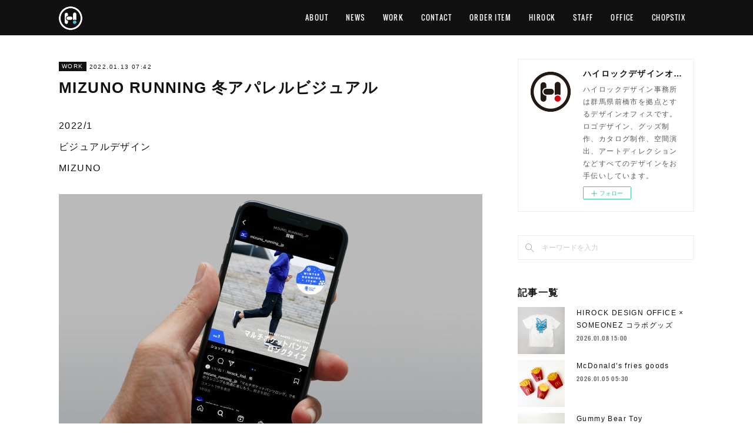

--- FILE ---
content_type: text/html; charset=utf-8
request_url: https://www.hirockdesignoffice.com/posts/32418486/
body_size: 9431
content:
<!doctype html>

            <html lang="ja" data-reactroot=""><head><meta charSet="UTF-8"/><meta http-equiv="X-UA-Compatible" content="IE=edge"/><meta name="viewport" content="width=device-width,user-scalable=no,initial-scale=1.0,minimum-scale=1.0,maximum-scale=1.0"/><title data-react-helmet="true">MIZUNO RUNNING 冬アパレルビジュアル | ハイロックデザインオフィス</title><link data-react-helmet="true" rel="canonical" href="https://www.hirockdesignoffice.com/posts/32418486/"/><meta name="description" content="2022/1　ビジュアルデザイン　MIZUNO　"/><meta property="fb:app_id" content="522776621188656"/><meta property="og:url" content="https://www.hirockdesignoffice.com/posts/32418486"/><meta property="og:type" content="article"/><meta property="og:title" content="MIZUNO RUNNING 冬アパレルビジュアル"/><meta property="og:description" content="2022/1　ビジュアルデザイン　MIZUNO　"/><meta property="og:image" content="https://cdn.amebaowndme.com/madrid-prd/madrid-web/images/sites/158977/a3d332073fd27db579f3ef5b7b0f6323_bcf4bbea654d07cb513d2523865aa35e.jpg"/><meta property="og:site_name" content="ハイロックデザインオフィス"/><meta property="og:locale" content="ja_JP"/><meta name="twitter:card" content="summary_large_image"/><meta name="twitter:site" content="@amebaownd"/><meta name="twitter:title" content="MIZUNO RUNNING 冬アパレルビジュアル | ハイロックデザインオフィス"/><meta name="twitter:description" content="2022/1　ビジュアルデザイン　MIZUNO　"/><meta name="twitter:image" content="https://cdn.amebaowndme.com/madrid-prd/madrid-web/images/sites/158977/a3d332073fd27db579f3ef5b7b0f6323_bcf4bbea654d07cb513d2523865aa35e.jpg"/><meta name="twitter:app:id:iphone" content="911640835"/><meta name="twitter:app:url:iphone" content="amebaownd://public/sites/158977/posts/32418486"/><meta name="twitter:app:id:googleplay" content="jp.co.cyberagent.madrid"/><meta name="twitter:app:url:googleplay" content="amebaownd://public/sites/158977/posts/32418486"/><meta name="twitter:app:country" content="US"/><link rel="amphtml" href="https://amp.amebaownd.com/posts/32418486"/><link rel="alternate" type="application/rss+xml" title="ハイロックデザインオフィス" href="https://www.hirockdesignoffice.com/rss.xml"/><link rel="alternate" type="application/atom+xml" title="ハイロックデザインオフィス" href="https://www.hirockdesignoffice.com/atom.xml"/><link rel="sitemap" type="application/xml" title="Sitemap" href="/sitemap.xml"/><link href="https://static.amebaowndme.com/madrid-frontend/css/user.min-a66be375c.css" rel="stylesheet" type="text/css"/><link href="https://static.amebaowndme.com/madrid-frontend/css/cell/index.min-a66be375c.css" rel="stylesheet" type="text/css"/><link rel="icon" href="https://cdn.amebaowndme.com/madrid-prd/madrid-web/images/sites/158977/a59a83021274ceb4cdaaf78fb7c56386_b4cd3438796b18f82b5aa5a786184806.png?width=32&amp;height=32"/><link rel="apple-touch-icon" href="https://cdn.amebaowndme.com/madrid-prd/madrid-web/images/sites/158977/a59a83021274ceb4cdaaf78fb7c56386_b4cd3438796b18f82b5aa5a786184806.png?width=180&amp;height=180"/><style id="site-colors" charSet="UTF-8">.u-nav-clr {
  color: #ffffff;
}
.u-nav-bdr-clr {
  border-color: #ffffff;
}
.u-nav-bg-clr {
  background-color: #111111;
}
.u-nav-bg-bdr-clr {
  border-color: #111111;
}
.u-site-clr {
  color: #ffffff;
}
.u-base-bg-clr {
  background-color: #ffffff;
}
.u-btn-clr {
  color: #ffffff;
}
.u-btn-clr:hover,
.u-btn-clr--active {
  color: rgba(255,255,255, 0.7);
}
.u-btn-clr--disabled,
.u-btn-clr:disabled {
  color: rgba(255,255,255, 0.5);
}
.u-btn-bdr-clr {
  border-color: #111111;
}
.u-btn-bdr-clr:hover,
.u-btn-bdr-clr--active {
  border-color: rgba(17,17,17, 0.7);
}
.u-btn-bdr-clr--disabled,
.u-btn-bdr-clr:disabled {
  border-color: rgba(17,17,17, 0.5);
}
.u-btn-bg-clr {
  background-color: #111111;
}
.u-btn-bg-clr:hover,
.u-btn-bg-clr--active {
  background-color: rgba(17,17,17, 0.7);
}
.u-btn-bg-clr--disabled,
.u-btn-bg-clr:disabled {
  background-color: rgba(17,17,17, 0.5);
}
.u-txt-clr {
  color: #111111;
}
.u-txt-clr--lv1 {
  color: rgba(17,17,17, 0.7);
}
.u-txt-clr--lv2 {
  color: rgba(17,17,17, 0.5);
}
.u-txt-clr--lv3 {
  color: rgba(17,17,17, 0.3);
}
.u-txt-bg-clr {
  background-color: #e7e7e7;
}
.u-lnk-clr,
.u-clr-area a {
  color: #4907DE;
}
.u-lnk-clr:visited,
.u-clr-area a:visited {
  color: rgba(73,7,222, 0.7);
}
.u-lnk-clr:hover,
.u-clr-area a:hover {
  color: rgba(73,7,222, 0.5);
}
.u-ttl-blk-clr {
  color: #111111;
}
.u-ttl-blk-bdr-clr {
  border-color: #111111;
}
.u-ttl-blk-bdr-clr--lv1 {
  border-color: #cfcfcf;
}
.u-bdr-clr {
  border-color: #eeeeee;
}
.u-acnt-bdr-clr {
  border-color: #111111;
}
.u-acnt-bg-clr {
  background-color: #111111;
}
body {
  background-color: #ffffff;
}
blockquote {
  color: rgba(17,17,17, 0.7);
  border-left-color: #eeeeee;
};</style><style id="user-css" charSet="UTF-8">;</style><style media="screen and (max-width: 800px)" id="user-sp-css" charSet="UTF-8">;</style><script>
              (function(i,s,o,g,r,a,m){i['GoogleAnalyticsObject']=r;i[r]=i[r]||function(){
              (i[r].q=i[r].q||[]).push(arguments)},i[r].l=1*new Date();a=s.createElement(o),
              m=s.getElementsByTagName(o)[0];a.async=1;a.src=g;m.parentNode.insertBefore(a,m)
              })(window,document,'script','//www.google-analytics.com/analytics.js','ga');
            </script></head><body id="mdrd-a66be375c" class="u-txt-clr u-base-bg-clr theme-cell plan-premium hide-owndbar "><noscript><iframe src="//www.googletagmanager.com/ns.html?id=GTM-PXK9MM" height="0" width="0" style="display:none;visibility:hidden"></iframe></noscript><script>
            (function(w,d,s,l,i){w[l]=w[l]||[];w[l].push({'gtm.start':
            new Date().getTime(),event:'gtm.js'});var f=d.getElementsByTagName(s)[0],
            j=d.createElement(s),dl=l!='dataLayer'?'&l='+l:'';j.async=true;j.src=
            '//www.googletagmanager.com/gtm.js?id='+i+dl;f.parentNode.insertBefore(j,f);
            })(window,document, 'script', 'dataLayer', 'GTM-PXK9MM');
            </script><div id="content"><div class="page " data-reactroot=""><div class="page__outer"><div class="page__inner u-base-bg-clr"><div></div><header class="page__header header u-nav-bg-clr  "><div class="header__inner"><div class="header__site-info"><div class="header__logo"><div><img alt=""/></div></div></div><nav role="navigation" class="header__nav global-nav u-nav-bg-bdr-clr js-nav-overflow-criterion is-invisible"><ul class="global-nav__list "><li class="global-nav__item u-nav-bdr-clr js-nav-item "><a target="" class="u-nav-clr u-font" href="/">ABOUT</a></li><li class="global-nav__item u-nav-bdr-clr js-nav-item "><a target="" class="u-nav-clr u-font" href="/pages/842720/news">NEWS</a></li><li class="global-nav__item u-nav-bdr-clr js-nav-item "><a target="" class="u-nav-clr u-font" href="/pages/840682/work">WORK</a></li><li class="global-nav__item u-nav-bdr-clr js-nav-item "><a target="" class="u-nav-clr u-font" href="/pages/2600498/contact">CONTACT</a></li><li class="global-nav__item u-nav-bdr-clr js-nav-item "><a target="" class="u-nav-clr u-font" href="/pages/4972817/order_item">ORDER ITEM</a></li><li class="global-nav__item u-nav-bdr-clr js-nav-item "><a target="" class="u-nav-clr u-font" href="/pages/3072428/hirock">HIROCK</a></li><li class="global-nav__item u-nav-bdr-clr js-nav-item "><a target="" class="u-nav-clr u-font" href="/pages/3949030/staff">STAFF</a></li><li class="global-nav__item u-nav-bdr-clr js-nav-item "><a target="" class="u-nav-clr u-font" href="/pages/9036000/page_202506130833">OFFICE</a></li><li class="global-nav__item u-nav-bdr-clr js-nav-item "><a target="" class="u-nav-clr u-font" href="/pages/9468811/page_202512231258">CHOPSTIX</a></li></ul></nav><div class="header__icon header-icon"><span class="header-icon__item u-nav-bdr-clr"></span><span class="header-icon__item u-nav-bdr-clr"></span></div></div></header><div></div><div class="page__container page-container"><div class="page-container-inner"><div class="page-container-blog-detail"><div class="page-container__main"><div role="main" class="page__main page__main--blog-detail"><div class="section"><div class="blog-article-outer"><article class="blog-article"><div class="blog-article__inner"><div class="blog-article__header"><div class="blog-article__category blog-category u-acnt-bg-clr"><a href="/posts/categories/487517">WORK</a></div><time class="blog-article__date blog-date u-txt-clr" dateTime="2022-01-13T07:42:00Z">2022.01.13 07:42</time><div class="blog-article__title blog-title"><h1 class="blog-title__text u-txt-clr">MIZUNO RUNNING 冬アパレルビジュアル</h1></div></div><div class="blog-article__content"><div class="blog-article__body blog-body"><div class="blog-body__item"><div class="blog-body__text u-txt-clr" data-block-type="text"><p>2022/1　</p><p>ビジュアルデザイン　</p><p>MIZUNO　</p></div></div><div class="blog-body__item"><div class="img img__item-- img__item--fit"><div><img alt=""/></div></div></div><div class="blog-body__item"><div class="block u-clr-area"><iframe seamless="" style="height:16px" class="js-mdrd-block-html-target block-html__frame"></iframe></div></div><div class="blog-body__item"><div class="img img__item-- img__item--fit"><div><img alt=""/></div></div></div><div class="blog-body__item"><div class="block u-clr-area"><iframe seamless="" style="height:16px" class="js-mdrd-block-html-target block-html__frame"></iframe></div></div><div class="blog-body__item"><div class="img img__item-- img__item--fit"><div><img alt=""/></div></div></div><div class="blog-body__item"><div class="block u-clr-area"><iframe seamless="" style="height:16px" class="js-mdrd-block-html-target block-html__frame"></iframe></div></div><div class="blog-body__item"><div class="img img__item-- img__item--fit"><div><img alt=""/></div></div></div><div class="blog-body__item"><div class="block u-clr-area"><iframe seamless="" style="height:16px" class="js-mdrd-block-html-target block-html__frame"></iframe></div></div><div class="blog-body__item"><div class="img img__item-- img__item--fit"><div><img alt=""/></div></div></div><div class="blog-body__item"><div class="block u-clr-area"><iframe seamless="" style="height:16px" class="js-mdrd-block-html-target block-html__frame"></iframe></div></div><div class="blog-body__item"><div class="img img__item-- img__item--fit"><div><img alt=""/></div></div></div><div class="blog-body__item"><div class="block u-clr-area"><iframe seamless="" style="height:16px" class="js-mdrd-block-html-target block-html__frame"></iframe></div></div><div class="blog-body__item"><div class="img img__item-- img__item--fit"><div><img alt=""/></div></div></div></div></div><div class="blog-article__footer"><div class="bloginfo"><div class="bloginfo__category bloginfo-category"><ul class="bloginfo-category__list bloginfo-category-list"><li class="bloginfo-category-list__item"><a class="u-txt-clr u-txt-clr--lv2" href="/posts/categories/487517">WORK<!-- -->(<!-- -->813<!-- -->)</a></li></ul></div></div><div class="reblog-btn-outer"><div class="reblog-btn-body"><button class="reblog-btn"><span class="reblog-btn__inner"><span class="icon icon--reblog2"></span></span></button></div></div></div></div><div class="complementary-outer complementary-outer--slot2"><div class="complementary complementary--shareButton "><div class="block-type--shareButton"><div class="share share--circle share--circle-5"><button class="share__btn--facebook share__btn share__btn--circle"><span aria-hidden="true" class="icon--facebook icon"></span></button><button class="share__btn--twitter share__btn share__btn--circle"><span aria-hidden="true" class="icon--twitter icon"></span></button><button class="share__btn--hatenabookmark share__btn share__btn--circle"><span aria-hidden="true" class="icon--hatenabookmark icon"></span></button><button class="share__btn--pocket share__btn share__btn--circle"><span aria-hidden="true" class="icon--pocket icon"></span></button><button class="share__btn--googleplus share__btn share__btn--circle"><span aria-hidden="true" class="icon--googleplus icon"></span></button></div></div></div><div class="complementary complementary--siteFollow "><div class="block-type--siteFollow"><div class="site-follow u-bdr-clr"><div class="site-follow__img"><div><img alt=""/></div></div><div class="site-follow__body"><p class="site-follow__title u-txt-clr"><span class="site-follow__title-inner ">ハイロックデザインオフィス</span></p><p class="site-follow__text u-txt-clr u-txt-clr--lv1">ハイロックデザイン事務所は群馬県前橋市を拠点とするデザインオフィスです。ロゴデザイン、グッズ制作、カタログ制作、空間演出、アートディレクションなどすべてのデザインをお手伝いしています。</p><div class="site-follow__btn-outer"><button class="site-follow__btn site-follow__btn--yet"><div class="site-follow__btn-text"><span aria-hidden="true" class="site-follow__icon icon icon--plus"></span>フォロー</div></button></div></div></div></div></div><div class="complementary complementary--relatedPosts "><div class="block-type--relatedPosts"></div></div><div class="complementary complementary--postPrevNext "><div class="block-type--postPrevNext"><div class="pager pager--type1"><ul class="pager__list"><li class="pager__item pager__item--prev pager__item--bg"><a class="pager__item-inner " style="background-image:url(https://cdn.amebaowndme.com/madrid-prd/madrid-web/images/sites/158977/b5533d34f5b5a5142fe95fa41bac9df1_226e8283b444dfd689c9f5b45d60f1a1.jpg?width=400)" href="/posts/33674091"><time class="pager__date " dateTime="2022-01-14T02:30:55Z">2022.01.14 02:30</time><div><span class="pager__description ">DMM英会話 Instagram漫画</span></div><span aria-hidden="true" class="pager__icon icon icon--disclosure-l4 "></span></a></li><li class="pager__item pager__item--next pager__item--bg"><a class="pager__item-inner " style="background-image:url(https://cdn.amebaowndme.com/madrid-prd/madrid-web/images/sites/158977/885907e6946063588f402d9d6d3a767f_8eb6a637140257b0ee9cf784955666e7.png?width=400)" href="/posts/30898133"><time class="pager__date " dateTime="2022-01-13T02:55:12Z">2022.01.13 02:55</time><div><span class="pager__description ">日刊SPA！</span></div><span aria-hidden="true" class="pager__icon icon icon--disclosure-r4 "></span></a></li></ul></div></div></div></div><div class="blog-article__comment"><div class="comment-list js-comment-list" style="display:none"><div><p class="comment-count u-txt-clr u-txt-clr--lv2"><span>0</span>コメント</p><ul><li class="comment-list__item comment-item js-comment-form"><div class="comment-item__body"><form class="comment-item__form u-bdr-clr "><div class="comment-item__form-head"><textarea type="text" id="post-comment" maxLength="1100" placeholder="コメントする..." class="comment-item__input"></textarea></div><div class="comment-item__form-foot"><p class="comment-item__count-outer"><span class="comment-item__count ">1000</span> / 1000</p><button type="submit" disabled="" class="comment-item__submit">投稿</button></div></form></div></li></ul></div></div></div><div class="pswp" tabindex="-1" role="dialog" aria-hidden="true"><div class="pswp__bg"></div><div class="pswp__scroll-wrap"><div class="pswp__container"><div class="pswp__item"></div><div class="pswp__item"></div><div class="pswp__item"></div></div><div class="pswp__ui pswp__ui--hidden"><div class="pswp__top-bar"><div class="pswp__counter"></div><button class="pswp__button pswp__button--close" title="Close (Esc)"></button><button class="pswp__button pswp__button--share" title="Share"></button><button class="pswp__button pswp__button--fs" title="Toggle fullscreen"></button><button class="pswp__button pswp__button--zoom" title="Zoom in/out"></button><div class="pswp__preloader"><div class="pswp__preloader__icn"><div class="pswp__preloader__cut"><div class="pswp__preloader__donut"></div></div></div></div></div><div class="pswp__share-modal pswp__share-modal--hidden pswp__single-tap"><div class="pswp__share-tooltip"></div></div><div class="pswp__button pswp__button--close pswp__close"><span class="pswp__close__item pswp__close"></span><span class="pswp__close__item pswp__close"></span></div><div class="pswp__bottom-bar"><button class="pswp__button pswp__button--arrow--left js-lightbox-arrow" title="Previous (arrow left)"></button><button class="pswp__button pswp__button--arrow--right js-lightbox-arrow" title="Next (arrow right)"></button></div><div class=""><div class="pswp__caption"><div class="pswp__caption"></div><div class="pswp__caption__link"><a class="js-link"></a></div></div></div></div></div></div></article></div></div></div></div><aside class="page-container__side page-container__side--east"><div class="complementary-outer complementary-outer--slot11"><div class="complementary complementary--siteFollow complementary--sidebar"><div class="block-type--siteFollow"><div class="site-follow u-bdr-clr"><div class="site-follow__img"><div><img alt=""/></div></div><div class="site-follow__body"><p class="site-follow__title u-txt-clr"><span class="site-follow__title-inner ">ハイロックデザインオフィス</span></p><p class="site-follow__text u-txt-clr u-txt-clr--lv1">ハイロックデザイン事務所は群馬県前橋市を拠点とするデザインオフィスです。ロゴデザイン、グッズ制作、カタログ制作、空間演出、アートディレクションなどすべてのデザインをお手伝いしています。</p><div class="site-follow__btn-outer"><button class="site-follow__btn site-follow__btn--yet"><div class="site-follow__btn-text"><span aria-hidden="true" class="site-follow__icon icon icon--plus"></span>フォロー</div></button></div></div></div></div></div><div class="complementary complementary--keywordSearch complementary--sidebar"><div class="block-type--keywordSearch"><div class="block-type--keyword-search"><div class="keyword-search u-bdr-clr"><form action="" name="keywordSearchForm0" novalidate=""><label for="keyword-search-0" aria-hidden="true" class="keyword-search__icon icon icon--search3"></label><input type="search" id="keyword-search-0" placeholder="キーワードを入力" name="keyword" maxLength="100" class="keyword-search__input"/></form></div></div></div></div><div class="complementary complementary--post complementary--sidebar"><div class="block-type--post"><div class=""><div><h4 class="complementary__heading u-ttl-blk-clr u-font">記事一覧</h4></div><div class="blog-list blog-list--summary blog-list--sidebarm blog-list--recent"></div></div></div></div><div class="complementary complementary--postsCategory complementary--sidebar"><div class="block-type--postsCategory"></div></div><div class="complementary complementary--postsArchive complementary--sidebar"><div class="block-type--postsArchive"></div></div><div class="pswp" tabindex="-1" role="dialog" aria-hidden="true"><div class="pswp__bg"></div><div class="pswp__scroll-wrap"><div class="pswp__container"><div class="pswp__item"></div><div class="pswp__item"></div><div class="pswp__item"></div></div><div class="pswp__ui pswp__ui--hidden"><div class="pswp__top-bar"><div class="pswp__counter"></div><button class="pswp__button pswp__button--close" title="Close (Esc)"></button><button class="pswp__button pswp__button--share" title="Share"></button><button class="pswp__button pswp__button--fs" title="Toggle fullscreen"></button><button class="pswp__button pswp__button--zoom" title="Zoom in/out"></button><div class="pswp__preloader"><div class="pswp__preloader__icn"><div class="pswp__preloader__cut"><div class="pswp__preloader__donut"></div></div></div></div></div><div class="pswp__share-modal pswp__share-modal--hidden pswp__single-tap"><div class="pswp__share-tooltip"></div></div><div class="pswp__button pswp__button--close pswp__close"><span class="pswp__close__item pswp__close"></span><span class="pswp__close__item pswp__close"></span></div><div class="pswp__bottom-bar"><button class="pswp__button pswp__button--arrow--left js-lightbox-arrow" title="Previous (arrow left)"></button><button class="pswp__button pswp__button--arrow--right js-lightbox-arrow" title="Next (arrow right)"></button></div><div class=""><div class="pswp__caption"><div class="pswp__caption"></div><div class="pswp__caption__link"><a class="js-link"></a></div></div></div></div></div></div></div></aside></div></div></div><footer role="contentinfo" class="page__footer footer" style="opacity:1 !important;visibility:visible !important;text-indent:0 !important;overflow:visible !important;position:static !important"><div class="footer__inner u-bdr-clr " style="opacity:1 !important;visibility:visible !important;text-indent:0 !important;overflow:visible !important;display:block !important;transform:none !important"><div class="footer__item u-bdr-clr" style="opacity:1 !important;visibility:visible !important;text-indent:0 !important;overflow:visible !important;display:block !important;transform:none !important"><p class="footer__copyright u-font"><small class="u-txt-clr u-txt-clr--lv2 u-font" style="color:rgba(17,17,17, 0.5) !important">Copyright © ハイロックデザインオフィス.</small></p></div></div></footer></div></div><div class="toast"></div></div></div><script charSet="UTF-8">window.mdrdEnv="prd";</script><script charSet="UTF-8">window.INITIAL_STATE={"authenticate":{"authCheckCompleted":false,"isAuthorized":false},"blogPostReblogs":{},"category":{},"currentSite":{"fetching":false,"status":null,"site":{}},"shopCategory":{},"categories":{},"notifications":{},"page":{},"paginationTitle":{},"postArchives":{},"postComments":{"32418486":{"data":[],"pagination":{"total":0,"offset":0,"limit":0,"cursors":{"after":"","before":""}},"fetching":false},"submitting":false,"postStatus":null},"postDetail":{"postDetail-blogPostId:32418486":{"fetching":false,"loaded":true,"meta":{"code":200},"data":{"id":"32418486","userId":"740693","siteId":"158977","status":"publish","title":"MIZUNO RUNNING 冬アパレルビジュアル","contents":[{"type":"text","format":"html","value":"\u003Cp\u003E2022\u002F1　\u003C\u002Fp\u003E\u003Cp\u003Eビジュアルデザイン　\u003C\u002Fp\u003E\u003Cp\u003EMIZUNO　\u003C\u002Fp\u003E"},{"type":"image","fit":true,"scale":1,"align":"","url":"https:\u002F\u002Fcdn.amebaowndme.com\u002Fmadrid-prd\u002Fmadrid-web\u002Fimages\u002Fsites\u002F158977\u002Fa3d332073fd27db579f3ef5b7b0f6323_bcf4bbea654d07cb513d2523865aa35e.jpg","link":"","width":1200,"height":800,"target":"_self","lightboxIndex":0},{"type":"html","source":"\u003Cbr\u003E\n\u003Cbr\u003E"},{"type":"image","fit":true,"scale":1,"align":"","url":"https:\u002F\u002Fcdn.amebaowndme.com\u002Fmadrid-prd\u002Fmadrid-web\u002Fimages\u002Fsites\u002F158977\u002F6419e73536bfc1a42729716d0c00b449_07861c5785e074be54b38a81f8b8f15c.jpg","link":"","width":1200,"height":600,"target":"_self","lightboxIndex":1},{"type":"html","source":"\u003Cbr\u003E\n\u003Cbr\u003E"},{"type":"image","fit":true,"scale":1,"align":"","url":"https:\u002F\u002Fcdn.amebaowndme.com\u002Fmadrid-prd\u002Fmadrid-web\u002Fimages\u002Fsites\u002F158977\u002Ffa928bb9d0be5c21f509a676b56c6172_89902cf23f44ec32aa436a57cc6d9588.jpg","link":"","width":1200,"height":600,"target":"_self","lightboxIndex":2},{"type":"html","source":"\u003Cbr\u003E\n\u003Cbr\u003E"},{"type":"image","fit":true,"scale":1,"align":"","url":"https:\u002F\u002Fcdn.amebaowndme.com\u002Fmadrid-prd\u002Fmadrid-web\u002Fimages\u002Fsites\u002F158977\u002Faebc685e230efc49d2022189def4596a_9bea6d95c44a0e89ea8a72ebff767336.jpg","link":"","width":1200,"height":600,"target":"_self","lightboxIndex":3},{"type":"html","source":"\u003Cbr\u003E\n\u003Cbr\u003E"},{"type":"image","fit":true,"scale":1,"align":"","url":"https:\u002F\u002Fcdn.amebaowndme.com\u002Fmadrid-prd\u002Fmadrid-web\u002Fimages\u002Fsites\u002F158977\u002F20f8822483f4bcc68b8e4cc61a6681d3_369dc77a2ace88310db1508b56d7dd16.jpg","link":"","width":1200,"height":600,"target":"_self","lightboxIndex":4},{"type":"html","source":"\u003Cbr\u003E\n\u003Cbr\u003E"},{"type":"image","fit":true,"scale":1,"align":"","url":"https:\u002F\u002Fcdn.amebaowndme.com\u002Fmadrid-prd\u002Fmadrid-web\u002Fimages\u002Fsites\u002F158977\u002Fac7f5c798887a7b9b3017c035dc936c0_b55550f50d8ecb03ae90a886c0dcf952.jpg","link":"","width":1200,"height":600,"target":"_self","lightboxIndex":5},{"type":"html","source":"\u003Cbr\u003E\n\u003Cbr\u003E"},{"type":"image","fit":true,"scale":1,"align":"","url":"https:\u002F\u002Fcdn.amebaowndme.com\u002Fmadrid-prd\u002Fmadrid-web\u002Fimages\u002Fsites\u002F158977\u002Fc1a46e332f75597f0cff9f7a430d18aa_1247197fdf67815e47345d92843ec532.jpg","link":"","width":1200,"height":600,"target":"_self","lightboxIndex":6}],"urlPath":"","publishedUrl":"https:\u002F\u002Fwww.hirockdesignoffice.com\u002Fposts\u002F32418486","ogpDescription":"","ogpImageUrl":"","contentFiltered":"","viewCount":0,"commentCount":0,"reblogCount":0,"prevBlogPost":{"id":"33674091","title":"DMM英会話 Instagram漫画","summary":"2022\u002F01　漫画制作　DMM英会話Instagram　","imageUrl":"https:\u002F\u002Fcdn.amebaowndme.com\u002Fmadrid-prd\u002Fmadrid-web\u002Fimages\u002Fsites\u002F158977\u002Fb5533d34f5b5a5142fe95fa41bac9df1_226e8283b444dfd689c9f5b45d60f1a1.jpg","publishedAt":"2022-01-14T02:30:55Z"},"nextBlogPost":{"id":"30898133","title":"日刊SPA！","summary":"デザイナー・ハイロック、仕事が忙しいときは「野草」を飲む\u003E\u003ELink","imageUrl":"https:\u002F\u002Fcdn.amebaowndme.com\u002Fmadrid-prd\u002Fmadrid-web\u002Fimages\u002Fsites\u002F158977\u002F885907e6946063588f402d9d6d3a767f_8eb6a637140257b0ee9cf784955666e7.png","publishedAt":"2022-01-13T02:55:12Z"},"rebloggedPost":false,"blogCategories":[{"id":"487517","siteId":"158977","label":"WORK","publishedCount":813,"createdAt":"2017-02-08T19:26:57Z","updatedAt":"2026-01-23T04:03:21Z"}],"user":{"id":"740693","nickname":"雨宮広太","description":"","official":false,"photoUrl":"https:\u002F\u002Fprofile-api.ameba.jp\u002Fv2\u002Fas\u002Fl98ee0d2bc5f47ab7f8f332c6e9b909fbedb3be8\u002FprofileImage?cat=300","followingCount":1,"createdAt":"2018-11-14T16:06:02Z","updatedAt":"2025-12-26T06:29:23Z"},"updateUser":{"id":"740693","nickname":"雨宮広太","description":"","official":false,"photoUrl":"https:\u002F\u002Fprofile-api.ameba.jp\u002Fv2\u002Fas\u002Fl98ee0d2bc5f47ab7f8f332c6e9b909fbedb3be8\u002FprofileImage?cat=300","followingCount":1,"createdAt":"2018-11-14T16:06:02Z","updatedAt":"2025-12-26T06:29:23Z"},"comments":{"pagination":{"total":0,"offset":0,"limit":0,"cursors":{"after":"","before":""}},"data":[]},"publishedAt":"2022-01-13T07:42:00Z","createdAt":"2022-02-16T07:45:05Z","updatedAt":"2022-02-16T07:55:34Z","version":2}}},"postList":{},"shopList":{},"shopItemDetail":{},"pureAd":{},"keywordSearch":{},"proxyFrame":{"loaded":false},"relatedPostList":{},"route":{"route":{"path":"\u002Fposts\u002F:blog_post_id","component":function Connect(props, context) {
        _classCallCheck(this, Connect);

        var _this = _possibleConstructorReturn(this, _Component.call(this, props, context));

        _this.version = version;
        _this.store = props.store || context.store;

        (0, _invariant2["default"])(_this.store, 'Could not find "store" in either the context or ' + ('props of "' + connectDisplayName + '". ') + 'Either wrap the root component in a <Provider>, ' + ('or explicitly pass "store" as a prop to "' + connectDisplayName + '".'));

        var storeState = _this.store.getState();
        _this.state = { storeState: storeState };
        _this.clearCache();
        return _this;
      },"route":{"id":"0","type":"blog_post_detail","idForType":"0","title":"","urlPath":"\u002Fposts\u002F:blog_post_id","isHomePage":false}},"params":{"blog_post_id":"32418486"},"location":{"pathname":"\u002Fposts\u002F32418486","search":"","hash":"","action":"POP","key":"p5um7t","query":{}}},"siteConfig":{"tagline":"ハイロックデザイン事務所は群馬県前橋市を拠点とするデザインオフィスです。ロゴデザイン、グッズ制作、カタログ制作、空間演出、アートディレクションなどすべてのデザインをお手伝いしています。","title":"ハイロックデザインオフィス","copyright":"Copyright © ハイロックデザインオフィス.","iconUrl":"https:\u002F\u002Fcdn.amebaowndme.com\u002Fmadrid-prd\u002Fmadrid-web\u002Fimages\u002Fsites\u002F158977\u002F7083d922d719312be71966bf73f3a84f_14840983744a5f421a5b36a32672a482.png","logoUrl":"https:\u002F\u002Fcdn.amebaowndme.com\u002Fmadrid-prd\u002Fmadrid-web\u002Fimages\u002Fsites\u002F158977\u002F149a602a3bec800faf65c50a30e71e9c_223bb590dc08704630328251eea3bed1.png","coverImageUrl":"https:\u002F\u002Fcdn.amebaowndme.com\u002Fmadrid-prd\u002Fmadrid-web\u002Fimages\u002Fsites\u002F158977\u002F268009617b58a06507de9eeca1cdd508_3ce0aea2eec7c483aaccff9932dbc412.png","homePageId":"840674","siteId":"158977","siteCategoryIds":[371],"themeId":"17","theme":"cell","shopId":"","openedShop":false,"shop":{"law":{"userType":"","corporateName":"","firstName":"","lastName":"","zipCode":"","prefecture":"","address":"","telNo":"","aboutContact":"","aboutPrice":"","aboutPay":"","aboutService":"","aboutReturn":""},"privacyPolicy":{"operator":"","contact":"","collectAndUse":"","restrictionToThirdParties":"","supervision":"","disclosure":"","cookie":""}},"user":{"id":"213276","nickname":"hirock","photoUrl":"","createdAt":"2016-04-22T07:21:37Z","updatedAt":"2025-06-22T01:56:30Z"},"commentApproval":"reject","plan":{"id":"6","name":"premium-annual","ownd_header":true,"powered_by":true,"pure_ads":true},"verifiedType":"general","navigations":[{"title":"ABOUT","urlPath":".\u002F","target":"_self","pageId":"840674"},{"title":"NEWS","urlPath":".\u002Fpages\u002F842720\u002Fnews","target":"_self","pageId":"842720"},{"title":"WORK","urlPath":".\u002Fpages\u002F840682\u002Fwork","target":"_self","pageId":"840682"},{"title":"CONTACT","urlPath":".\u002Fpages\u002F2600498\u002Fcontact","target":"_self","pageId":"2600498"},{"title":"ORDER ITEM","urlPath":".\u002Fpages\u002F4972817\u002Forder_item","target":"_self","pageId":"4972817"},{"title":"HIROCK","urlPath":".\u002Fpages\u002F3072428\u002Fhirock","target":"_self","pageId":"3072428"},{"title":"STAFF","urlPath":".\u002Fpages\u002F3949030\u002Fstaff","target":"_self","pageId":"3949030"},{"title":"OFFICE","urlPath":".\u002Fpages\u002F9036000\u002Fpage_202506130833","target":"_self","pageId":"9036000"},{"title":"CHOPSTIX","urlPath":".\u002Fpages\u002F9468811\u002Fpage_202512231258","target":"_self","pageId":"9468811"}],"routings":[{"id":"0","type":"blog","idForType":"0","title":"","urlPath":"\u002Fposts\u002Fpage\u002F:page_num","isHomePage":false},{"id":"0","type":"blog_post_archive","idForType":"0","title":"","urlPath":"\u002Fposts\u002Farchives\u002F:yyyy\u002F:mm","isHomePage":false},{"id":"0","type":"blog_post_archive","idForType":"0","title":"","urlPath":"\u002Fposts\u002Farchives\u002F:yyyy\u002F:mm\u002Fpage\u002F:page_num","isHomePage":false},{"id":"0","type":"blog_post_category","idForType":"0","title":"","urlPath":"\u002Fposts\u002Fcategories\u002F:category_id","isHomePage":false},{"id":"0","type":"blog_post_category","idForType":"0","title":"","urlPath":"\u002Fposts\u002Fcategories\u002F:category_id\u002Fpage\u002F:page_num","isHomePage":false},{"id":"0","type":"author","idForType":"0","title":"","urlPath":"\u002Fauthors\u002F:user_id","isHomePage":false},{"id":"0","type":"author","idForType":"0","title":"","urlPath":"\u002Fauthors\u002F:user_id\u002Fpage\u002F:page_num","isHomePage":false},{"id":"0","type":"blog_post_category","idForType":"0","title":"","urlPath":"\u002Fposts\u002Fcategory\u002F:category_id","isHomePage":false},{"id":"0","type":"blog_post_category","idForType":"0","title":"","urlPath":"\u002Fposts\u002Fcategory\u002F:category_id\u002Fpage\u002F:page_num","isHomePage":false},{"id":"0","type":"blog_post_detail","idForType":"0","title":"","urlPath":"\u002Fposts\u002F:blog_post_id","isHomePage":false},{"id":"0","type":"keywordSearch","idForType":"0","title":"","urlPath":"\u002Fsearch\u002Fq\u002F:query","isHomePage":false},{"id":"0","type":"keywordSearch","idForType":"0","title":"","urlPath":"\u002Fsearch\u002Fq\u002F:query\u002Fpage\u002F:page_num","isHomePage":false},{"id":"9468811","type":"static","idForType":"0","title":"CHOPSTIX","urlPath":"\u002Fpages\u002F9468811\u002F","isHomePage":false},{"id":"9468811","type":"static","idForType":"0","title":"CHOPSTIX","urlPath":"\u002Fpages\u002F9468811\u002F:url_path","isHomePage":false},{"id":"9036000","type":"static","idForType":"0","title":"OFFICE","urlPath":"\u002Fpages\u002F9036000\u002F","isHomePage":false},{"id":"9036000","type":"static","idForType":"0","title":"OFFICE","urlPath":"\u002Fpages\u002F9036000\u002F:url_path","isHomePage":false},{"id":"8788822","type":"static","idForType":"0","title":"TICKET","urlPath":"\u002Fpages\u002F8788822\u002F","isHomePage":false},{"id":"8788822","type":"static","idForType":"0","title":"TICKET","urlPath":"\u002Fpages\u002F8788822\u002F:url_path","isHomePage":false},{"id":"4972817","type":"static","idForType":"0","title":"ORDER ITEM","urlPath":"\u002Fpages\u002F4972817\u002F","isHomePage":false},{"id":"4972817","type":"static","idForType":"0","title":"ORDER ITEM","urlPath":"\u002Fpages\u002F4972817\u002F:url_path","isHomePage":false},{"id":"3949030","type":"static","idForType":"0","title":"STAFF","urlPath":"\u002Fpages\u002F3949030\u002F","isHomePage":false},{"id":"3949030","type":"static","idForType":"0","title":"STAFF","urlPath":"\u002Fpages\u002F3949030\u002F:url_path","isHomePage":false},{"id":"3072428","type":"static","idForType":"0","title":"HIROCK","urlPath":"\u002Fpages\u002F3072428\u002F","isHomePage":false},{"id":"3072428","type":"static","idForType":"0","title":"HIROCK","urlPath":"\u002Fpages\u002F3072428\u002F:url_path","isHomePage":false},{"id":"3065827","type":"static","idForType":"0","title":"ORDER","urlPath":"\u002Fpages\u002F3065827\u002F","isHomePage":false},{"id":"3065827","type":"static","idForType":"0","title":"ORDER","urlPath":"\u002Fpages\u002F3065827\u002F:url_path","isHomePage":false},{"id":"2600498","type":"static","idForType":"0","title":"CONTACT","urlPath":"\u002Fpages\u002F2600498\u002F","isHomePage":false},{"id":"2600498","type":"static","idForType":"0","title":"CONTACT","urlPath":"\u002Fpages\u002F2600498\u002F:url_path","isHomePage":false},{"id":"1776287","type":"blog","idForType":"0","title":"WEB","urlPath":"\u002Fpages\u002F1776287\u002F","isHomePage":false},{"id":"1776287","type":"blog","idForType":"0","title":"WEB","urlPath":"\u002Fpages\u002F1776287\u002F:url_path","isHomePage":false},{"id":"984213","type":"blog","idForType":"0","title":"MAGAZINE","urlPath":"\u002Fpages\u002F984213\u002F","isHomePage":false},{"id":"984213","type":"blog","idForType":"0","title":"MAGAZINE","urlPath":"\u002Fpages\u002F984213\u002F:url_path","isHomePage":false},{"id":"842720","type":"blog","idForType":"0","title":"NEWS","urlPath":"\u002Fpages\u002F842720\u002F","isHomePage":false},{"id":"842720","type":"blog","idForType":"0","title":"NEWS","urlPath":"\u002Fpages\u002F842720\u002F:url_path","isHomePage":false},{"id":"840682","type":"blog","idForType":"0","title":"WORK","urlPath":"\u002Fpages\u002F840682\u002F","isHomePage":false},{"id":"840682","type":"blog","idForType":"0","title":"WORK","urlPath":"\u002Fpages\u002F840682\u002F:url_path","isHomePage":false},{"id":"840680","type":"static","idForType":"0","title":"RADIO","urlPath":"\u002Fpages\u002F840680\u002F","isHomePage":false},{"id":"840680","type":"static","idForType":"0","title":"RADIO","urlPath":"\u002Fpages\u002F840680\u002F:url_path","isHomePage":false},{"id":"840674","type":"static","idForType":"0","title":"ABOUT","urlPath":"\u002Fpages\u002F840674\u002F","isHomePage":true},{"id":"840674","type":"static","idForType":"0","title":"ABOUT","urlPath":"\u002Fpages\u002F840674\u002F:url_path","isHomePage":true},{"id":"473163","type":"blog","idForType":"0","title":"TOP","urlPath":"\u002Fpages\u002F473163\u002F","isHomePage":false},{"id":"473163","type":"blog","idForType":"0","title":"TOP","urlPath":"\u002Fpages\u002F473163\u002F:url_path","isHomePage":false},{"id":"840674","type":"static","idForType":"0","title":"ABOUT","urlPath":"\u002F","isHomePage":true}],"siteColors":{"navigationBackground":"#111111","navigationText":"#ffffff","siteTitleText":"#ffffff","background":"#ffffff","buttonBackground":"#111111","buttonText":"#ffffff","text":"#111111","link":"#4907DE","titleBlock":"#111111","border":"#eeeeee","accent":"#111111"},"wovnioAttribute":"","useAuthorBlock":false,"twitterHashtags":"","createdAt":"2016-05-19T06:30:21Z","seoTitle":"ハイロックデザイン事務所","isPreview":false,"siteCategory":[{"id":"371","label":"会社や団体"}],"previewPost":null,"previewShopItem":null,"hasAmebaIdConnection":false,"serverTime":"2026-01-24T05:12:59Z","complementaries":{"1":{"contents":{"layout":{"rows":[{"columns":[{"blocks":[]}]}]}},"created_at":"2021-12-01T03:48:27Z","updated_at":"2022-03-07T08:47:40Z"},"2":{"contents":{"layout":{"rows":[{"columns":[{"blocks":[{"type":"shareButton","design":"circle","providers":["facebook","twitter","hatenabookmark","pocket","googleplus"]},{"type":"siteFollow","description":""},{"type":"relatedPosts","layoutType":"listl","showHeading":true,"heading":"関連記事","limit":3},{"type":"postPrevNext","showImage":true}]}]}]}},"created_at":"2016-05-19T06:30:21Z","updated_at":"2022-03-07T08:47:40Z"},"3":{"contents":{"layout":{"rows":[{"columns":[{"blocks":[]}]}]}},"created_at":"2021-12-01T03:48:27Z","updated_at":"2022-03-07T08:47:40Z"},"4":{"contents":{"layout":{"rows":[{"columns":[{"blocks":[]}]}]}},"created_at":"2021-12-01T03:48:27Z","updated_at":"2022-03-07T08:47:40Z"},"11":{"contents":{"layout":{"rows":[{"columns":[{"blocks":[{"type":"siteFollow","description":""},{"type":"keywordSearch","heading":"検索","showHeading":false},{"type":"post","mode":"summary","title":"記事一覧","buttonTitle":"","limit":5,"layoutType":"sidebarm","categoryIds":"","showTitle":true,"showButton":true,"sortType":"recent"},{"type":"postsCategory","heading":"カテゴリ","showHeading":true,"showCount":true,"design":"tagcloud"},{"type":"postsArchive","heading":"アーカイブ","showHeading":true,"design":"accordion"}]}]}]}},"created_at":"2016-05-19T06:30:21Z","updated_at":"2022-03-07T08:48:46Z"}},"siteColorsCss":".u-nav-clr {\n  color: #ffffff;\n}\n.u-nav-bdr-clr {\n  border-color: #ffffff;\n}\n.u-nav-bg-clr {\n  background-color: #111111;\n}\n.u-nav-bg-bdr-clr {\n  border-color: #111111;\n}\n.u-site-clr {\n  color: #ffffff;\n}\n.u-base-bg-clr {\n  background-color: #ffffff;\n}\n.u-btn-clr {\n  color: #ffffff;\n}\n.u-btn-clr:hover,\n.u-btn-clr--active {\n  color: rgba(255,255,255, 0.7);\n}\n.u-btn-clr--disabled,\n.u-btn-clr:disabled {\n  color: rgba(255,255,255, 0.5);\n}\n.u-btn-bdr-clr {\n  border-color: #111111;\n}\n.u-btn-bdr-clr:hover,\n.u-btn-bdr-clr--active {\n  border-color: rgba(17,17,17, 0.7);\n}\n.u-btn-bdr-clr--disabled,\n.u-btn-bdr-clr:disabled {\n  border-color: rgba(17,17,17, 0.5);\n}\n.u-btn-bg-clr {\n  background-color: #111111;\n}\n.u-btn-bg-clr:hover,\n.u-btn-bg-clr--active {\n  background-color: rgba(17,17,17, 0.7);\n}\n.u-btn-bg-clr--disabled,\n.u-btn-bg-clr:disabled {\n  background-color: rgba(17,17,17, 0.5);\n}\n.u-txt-clr {\n  color: #111111;\n}\n.u-txt-clr--lv1 {\n  color: rgba(17,17,17, 0.7);\n}\n.u-txt-clr--lv2 {\n  color: rgba(17,17,17, 0.5);\n}\n.u-txt-clr--lv3 {\n  color: rgba(17,17,17, 0.3);\n}\n.u-txt-bg-clr {\n  background-color: #e7e7e7;\n}\n.u-lnk-clr,\n.u-clr-area a {\n  color: #4907DE;\n}\n.u-lnk-clr:visited,\n.u-clr-area a:visited {\n  color: rgba(73,7,222, 0.7);\n}\n.u-lnk-clr:hover,\n.u-clr-area a:hover {\n  color: rgba(73,7,222, 0.5);\n}\n.u-ttl-blk-clr {\n  color: #111111;\n}\n.u-ttl-blk-bdr-clr {\n  border-color: #111111;\n}\n.u-ttl-blk-bdr-clr--lv1 {\n  border-color: #cfcfcf;\n}\n.u-bdr-clr {\n  border-color: #eeeeee;\n}\n.u-acnt-bdr-clr {\n  border-color: #111111;\n}\n.u-acnt-bg-clr {\n  background-color: #111111;\n}\nbody {\n  background-color: #ffffff;\n}\nblockquote {\n  color: rgba(17,17,17, 0.7);\n  border-left-color: #eeeeee;\n}","siteFont":{"id":"28","name":"Oswald"},"siteCss":"","siteSpCss":"","meta":{"Title":"MIZUNO RUNNING 冬アパレルビジュアル | ハイロックデザイン事務所","Description":"2022\u002F1　ビジュアルデザイン　MIZUNO　","Keywords":"","Noindex":false,"Nofollow":false,"CanonicalUrl":"https:\u002F\u002Fwww.hirockdesignoffice.com\u002Fposts\u002F32418486","AmpHtml":"https:\u002F\u002Famp.amebaownd.com\u002Fposts\u002F32418486","DisabledFragment":false,"OgMeta":{"Type":"article","Title":"MIZUNO RUNNING 冬アパレルビジュアル","Description":"2022\u002F1　ビジュアルデザイン　MIZUNO　","Image":"https:\u002F\u002Fcdn.amebaowndme.com\u002Fmadrid-prd\u002Fmadrid-web\u002Fimages\u002Fsites\u002F158977\u002Fa3d332073fd27db579f3ef5b7b0f6323_bcf4bbea654d07cb513d2523865aa35e.jpg","SiteName":"ハイロックデザインオフィス","Locale":"ja_JP"},"DeepLinkMeta":{"Ios":{"Url":"amebaownd:\u002F\u002Fpublic\u002Fsites\u002F158977\u002Fposts\u002F32418486","AppStoreId":"911640835","AppName":"Ameba Ownd"},"Android":{"Url":"amebaownd:\u002F\u002Fpublic\u002Fsites\u002F158977\u002Fposts\u002F32418486","AppName":"Ameba Ownd","Package":"jp.co.cyberagent.madrid"},"WebUrl":"https:\u002F\u002Fwww.hirockdesignoffice.com\u002Fposts\u002F32418486"},"TwitterCard":{"Type":"summary_large_image","Site":"@amebaownd","Creator":"","Title":"MIZUNO RUNNING 冬アパレルビジュアル | ハイロックデザインオフィス","Description":"2022\u002F1　ビジュアルデザイン　MIZUNO　","Image":"https:\u002F\u002Fcdn.amebaowndme.com\u002Fmadrid-prd\u002Fmadrid-web\u002Fimages\u002Fsites\u002F158977\u002Fa3d332073fd27db579f3ef5b7b0f6323_bcf4bbea654d07cb513d2523865aa35e.jpg"},"TwitterAppCard":{"CountryCode":"US","IPhoneAppId":"911640835","AndroidAppPackageName":"jp.co.cyberagent.madrid","CustomUrl":"amebaownd:\u002F\u002Fpublic\u002Fsites\u002F158977\u002Fposts\u002F32418486"},"SiteName":"ハイロックデザインオフィス","ImageUrl":"https:\u002F\u002Fcdn.amebaowndme.com\u002Fmadrid-prd\u002Fmadrid-web\u002Fimages\u002Fsites\u002F158977\u002Fa3d332073fd27db579f3ef5b7b0f6323_bcf4bbea654d07cb513d2523865aa35e.jpg","FacebookAppId":"522776621188656","InstantArticleId":"","FaviconUrl":"https:\u002F\u002Fcdn.amebaowndme.com\u002Fmadrid-prd\u002Fmadrid-web\u002Fimages\u002Fsites\u002F158977\u002Fa59a83021274ceb4cdaaf78fb7c56386_b4cd3438796b18f82b5aa5a786184806.png?width=32&height=32","AppleTouchIconUrl":"https:\u002F\u002Fcdn.amebaowndme.com\u002Fmadrid-prd\u002Fmadrid-web\u002Fimages\u002Fsites\u002F158977\u002Fa59a83021274ceb4cdaaf78fb7c56386_b4cd3438796b18f82b5aa5a786184806.png?width=180&height=180","RssItems":[{"title":"ハイロックデザインオフィス","url":"https:\u002F\u002Fwww.hirockdesignoffice.com\u002Frss.xml"}],"AtomItems":[{"title":"ハイロックデザインオフィス","url":"https:\u002F\u002Fwww.hirockdesignoffice.com\u002Fatom.xml"}]},"googleConfig":{"TrackingCode":"","SiteVerificationCode":""},"lanceTrackingUrl":"","FRM_ID_SIGNUP":"c.ownd-sites_r.ownd-sites_158977","landingPageParams":{"domain":"www.hirockdesignoffice.com","protocol":"https","urlPath":"\u002Fposts\u002F32418486"}},"siteFollow":{},"siteServiceTokens":{},"snsFeed":{},"toastMessages":{"messages":[]},"user":{"loaded":false,"me":{}},"userSites":{"fetching":null,"sites":[]},"userSiteCategories":{}};</script><script src="https://static.amebaowndme.com/madrid-metro/js/cell-c961039a0e890b88fbda.js" charSet="UTF-8"></script><style charSet="UTF-8">    @font-face {
      font-family: 'Oswald';
      src: url('https://static.amebaowndme.com/madrid-frontend/fonts/userfont/Oswald.woff2');
    }
    .u-font {
      font-family: "Oswald", "Oswald","Arial", "ヒラギノ角ゴ ProN W6","HiraKakuProN-W6", sans-serif;
    }  </style></body></html>